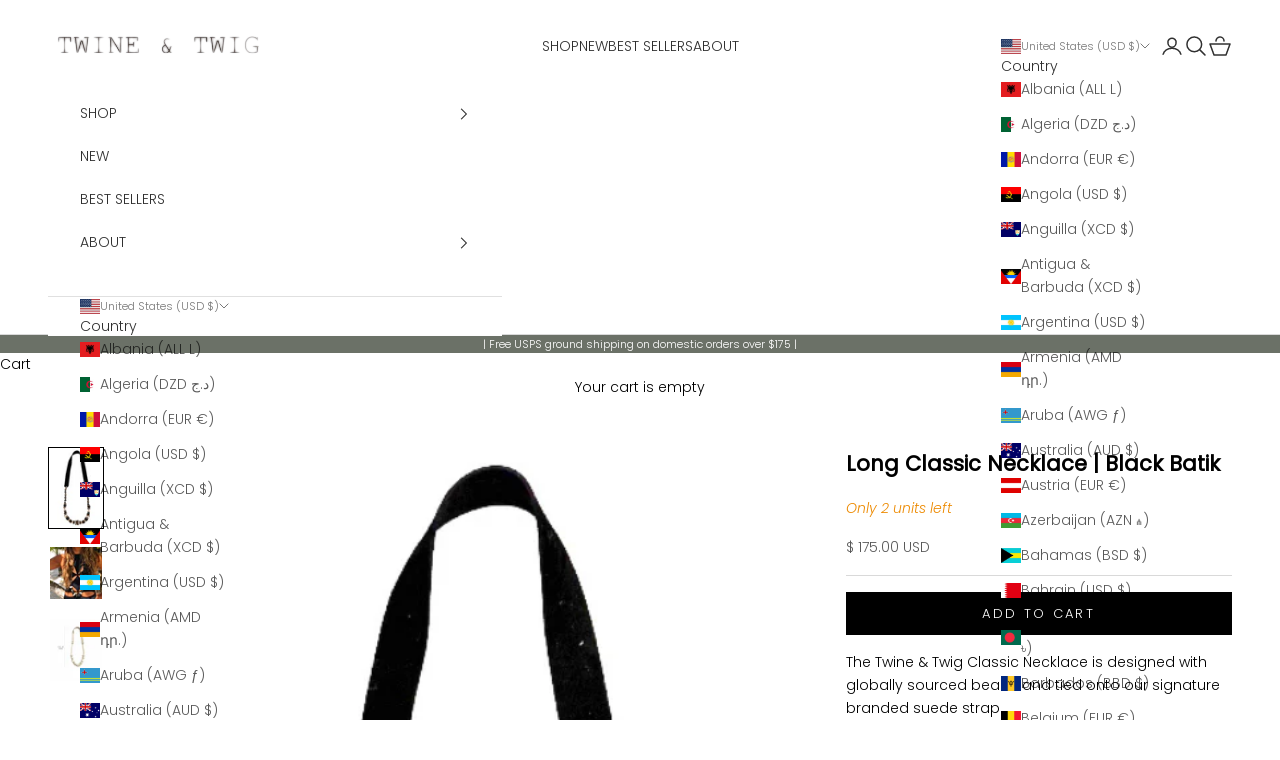

--- FILE ---
content_type: text/css;charset=utf-8
request_url: https://use.typekit.net/jpr5ayd.css
body_size: 446
content:
/*
 * The Typekit service used to deliver this font or fonts for use on websites
 * is provided by Adobe and is subject to these Terms of Use
 * http://www.adobe.com/products/eulas/tou_typekit. For font license
 * information, see the list below.
 *
 * mencken-std:
 *   - http://typekit.com/eulas/00000000000000007735b7ec
 * mencken-std-head-compress:
 *   - http://typekit.com/eulas/00000000000000007735b7fe
 *
 * © 2009-2026 Adobe Systems Incorporated. All Rights Reserved.
 */
/*{"last_published":"2025-07-16 16:41:46 UTC"}*/

@import url("https://p.typekit.net/p.css?s=1&k=jpr5ayd&ht=tk&f=41037.41047&a=14256063&app=typekit&e=css");

@font-face {
font-family:"mencken-std";
src:url("https://use.typekit.net/af/2dda4f/00000000000000007735b7ec/31/l?primer=7cdcb44be4a7db8877ffa5c0007b8dd865b3bbc383831fe2ea177f62257a9191&fvd=n4&v=3") format("woff2"),url("https://use.typekit.net/af/2dda4f/00000000000000007735b7ec/31/d?primer=7cdcb44be4a7db8877ffa5c0007b8dd865b3bbc383831fe2ea177f62257a9191&fvd=n4&v=3") format("woff"),url("https://use.typekit.net/af/2dda4f/00000000000000007735b7ec/31/a?primer=7cdcb44be4a7db8877ffa5c0007b8dd865b3bbc383831fe2ea177f62257a9191&fvd=n4&v=3") format("opentype");
font-display:auto;font-style:normal;font-weight:400;font-stretch:normal;
}

@font-face {
font-family:"mencken-std-head-compress";
src:url("https://use.typekit.net/af/f9ac14/00000000000000007735b7fe/31/l?primer=7cdcb44be4a7db8877ffa5c0007b8dd865b3bbc383831fe2ea177f62257a9191&fvd=n4&v=3") format("woff2"),url("https://use.typekit.net/af/f9ac14/00000000000000007735b7fe/31/d?primer=7cdcb44be4a7db8877ffa5c0007b8dd865b3bbc383831fe2ea177f62257a9191&fvd=n4&v=3") format("woff"),url("https://use.typekit.net/af/f9ac14/00000000000000007735b7fe/31/a?primer=7cdcb44be4a7db8877ffa5c0007b8dd865b3bbc383831fe2ea177f62257a9191&fvd=n4&v=3") format("opentype");
font-display:auto;font-style:normal;font-weight:400;font-stretch:normal;
}

.tk-mencken-std { font-family: "mencken-std",sans-serif; }
.tk-mencken-std-head-compress { font-family: "mencken-std-head-compress",sans-serif; }


--- FILE ---
content_type: text/json
request_url: https://conf.config-security.com/model
body_size: 88
content:
{"title":"recommendation AI model (keras)","structure":"release_id=0x34:50:23:26:6a:7a:38:50:7b:45:63:55:2e:43:56:2c:74:53:22:72:4c:33:30:45:3d:4e:56:61:72;keras;rhue3b4oeynozdk3bkf990pfr7sp1gktcjxwbk11nep5yxquq9d8k8yil8b2aejhgm1z0dhm","weights":"../weights/34502326.h5","biases":"../biases/34502326.h5"}